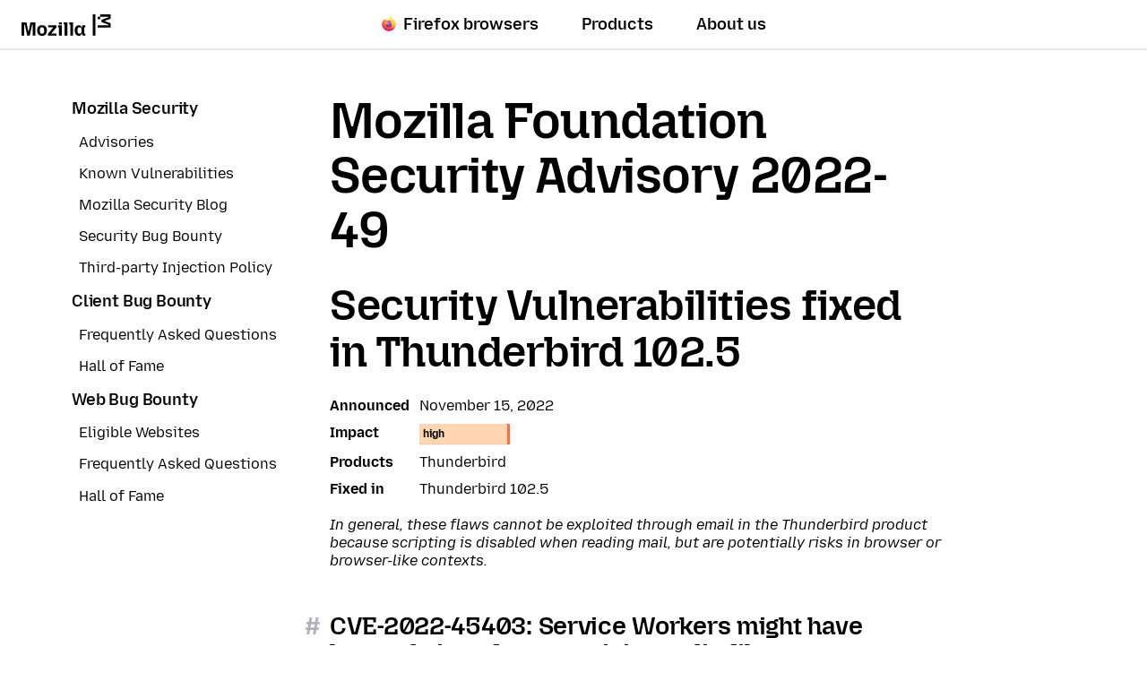

--- FILE ---
content_type: text/html; charset=utf-8
request_url: https://www.mozilla.org/en-US/security/advisories/mfsa2022-49/
body_size: 7440
content:












<!doctype html>

<html class="windows no-js" lang="en" dir="ltr" data-country-code="US" data-needs-consent="False" data-latest-firefox="147.0.1" data-esr-versions="140.7.0" data-gtm-container-id="GTM-MW3R8V" data-stub-attribution-rate="1.0" data-sentry-dsn="https://c3ab8514873549d5b3785ebc7fb83c80@o1069899.ingest.sentry.io/6260331" >
  <head>
    <meta charset="utf-8">

    



<script data-cfasync="false" src="https://transcend-cdn.com/cm/d556c3a1-e57c-4bdf-a490-390a1aebf6dd/airgap.js"></script>


    <!--[if !IE]><!-->
    <script src="https://www.mozilla.org/media/js/site.24ac077aca66.js"></script>

    
    <!--<![endif]-->

    <!--[if IE 9]>
    <script src="https://www.mozilla.org/media/js/site-ie.c7db1be2702b.js"></script>
    <![endif]-->

<!--


             _.-~-.
           7''  Q..\
        _7         (_
      _7  _/    _q.  /
    _7 . ___  /VVvv-'_                                            .
   7/ / /~- \_\\      '-._     .-'                      /       //
  ./ ( /-~-/||'=.__  '::. '-~'' {             ___   /  //     ./{
 V   V-~-~| ||   __''_   ':::.   ''~-~.___.-'' _/  // / {_   /  {  /
  VV/-~-~-|/ \ .'__'. '.    '::                     _ _ _        ''.
  / /~~~~||VVV/ /  \ )  \        _ __ ___   ___ ___(_) | | __ _   .::'
 / (~-~-~\\.-' /    \'   \::::. | '_ ` _ \ / _ \_  / | | |/ _` | :::'
/..\    /..\__/      '     '::: | | | | | | (_) / /| | | | (_| | ::'
vVVv    vVVv                 ': |_| |_| |_|\___/___|_|_|_|\__,_| ''

Hi there, nice to meet you!

Interested in having a direct impact on hundreds of millions of users? Join
Mozilla, and become part of a global community that’s helping to build a
brighter future for the Web.

Visit https://www.mozilla.org/careers to learn about our current job openings.
Visit https://www.mozilla.org/contribute for more ways to get involved and
help support Mozilla.
-->

    <meta name="viewport" content="width=device-width, initial-scale=1">
    

    
    <title>Security Vulnerabilities fixed in Thunderbird 102.5 — Mozilla</title>
    <meta name="description" content="">
    <meta property="og:type" content="website">
    <meta property="og:site_name" content="Mozilla">
    <meta property="og:locale" content="en_US">
    <meta property="og:url" content="https://www.mozilla.org/en-US/security/advisories/mfsa2022-49/">
    <meta property="og:image" content="https://www.mozilla.org/media/img/m24/og.3a69dffad83e.png">
    <meta property="og:title" content="Security Vulnerabilities fixed in Thunderbird 102.5">
    <meta property="og:description" content="">
    <meta property="fb:page_id" content="262134952380">
    <meta name="twitter:card" content="summary">
    <meta name="twitter:site" content="@mozilla">
    <meta name="twitter:domain" content="mozilla.org">
    <meta name="twitter:app:name:googleplay" content="Firefox">
    <meta name="twitter:app:id:googleplay" content="org.mozilla.firefox">
    <meta name="twitter:app:name:iphone" content="Firefox">
    <meta name="twitter:app:id:iphone" content="989804926">
    <meta name="twitter:app:name:ipad" content="Firefox">
    <meta name="twitter:app:id:ipad" content="989804926">
    <link rel="apple-touch-icon" type="image/png" sizes="180x180" href="https://www.mozilla.org/media/img/favicons/mozilla/apple-touch-icon.05aa000f6748.png">
    <link rel="icon" type="image/png" sizes="196x196" href="https://www.mozilla.org/media/img/favicons/mozilla/favicon-196x196.e143075360ea.png">
    <link rel="shortcut icon" href="https://www.mozilla.org/media/img/favicons/mozilla/favicon.d0be64e474b1.ico">
    <link rel="canonical" href="https://www.mozilla.org/en-US/security/advisories/mfsa2022-49/">
    
    <link rel="alternate" hreflang="en" href="https://www.mozilla.org/en-US/security/advisories/mfsa2022-49/" title="English">
        <link rel="alternate" hreflang="en-US" href="https://www.mozilla.org/en-US/security/advisories/mfsa2022-49/" title="English (USA)">
        
    
    
    <link href="https://mastodon.social/@mozilla" rel="me">

    <!--[if lt IE 9]>
      
      <script src="https://www.mozilla.org/media/js/ie/libs/html5shiv.a94a0b700fa2.js"></script>
    <![endif]-->

    <!--[if IE]>
      
      
        <link href="https://www.mozilla.org/media/css/common-old-ie.4d14f7a84a19.css" rel="stylesheet" type="text/css">
      
    <![endif]-->

    <!--[if !IE]><!-->
    
    
  
      <link href="https://www.mozilla.org/media/css/protocol-mozilla.54ea44c214ed.css" rel="stylesheet" type="text/css">
      
        <link href="https://www.mozilla.org/media/css/m24-navigation-and-footer.038277dadfff.css" rel="stylesheet" type="text/css">
      
      
    
  <link href="https://www.mozilla.org/media/css/basic-article.1dad27afc4ac.css" rel="stylesheet" type="text/css">


    
    
  <link href="https://www.mozilla.org/media/css/security.2e372637c886.css" rel="stylesheet" type="text/css">

    <!--<![endif]-->

    
      
    

    
    
      <!--[if IE 9]><!-->
        

<!--
Read more about our custom configuration and use of Google Analytics here:
https://bugzilla.mozilla.org/show_bug.cgi?id=1122305#c8
-->

<!-- Google Tag Manager -->
<!-- Customized for Mozilla.org-->
<!-- Region Container: NONE -->
<!-- Rollup Container: System Filtered -->
<!-- Site Container: NONE -->


    <script src="https://www.mozilla.org/media/js/gtm-snippet.b5b7c885f8fa.js"></script>

<!-- End Google Tag Manager -->
      <!--<![endif]-->
    
  </head>

  <body class="html-ltr mzp-t-mozilla " >
    <div id="strings"
      data-global-close="Close"
      data-global-next="Next"
      data-global-previous="Previous"
      ></div>

    
      

<aside class="moz-consent-banner" id="moz-consent-banner" role="region" aria-label="Cookie Banner" data-nosnippet="true" data-testid="consent-banner">
  <div class="moz-consent-banner-content">
    <h2 class="moz-consent-banner-heading">Help us improve your Mozilla experience</h2>
    <div class="moz-consent-banner-copy">
      <p>In addition to Cookies necessary for this site to function, we’d like your permission to set some additional Cookies to better understand your browsing needs and improve your experience. Rest assured — we value your privacy.</p>
      <div class="moz-consent-banner-controls">
        <button type="button" id="moz-consent-banner-button-accept" class="moz-consent-banner-button moz-consent-banner-button-accept" data-testid="consent-banner-accept-button">
          Accept All Additional Cookies
        </button>
        <button type="button" id="moz-consent-banner-button-reject" class="moz-consent-banner-button moz-consent-banner-button-reject" data-testid="consent-banner-reject-button">
          Reject All Additional Cookies
        </button>
        <a href="/en-US/privacy/websites/cookie-settings/">
          Cookie settings
        </a>
      </div>
    </div>
  </div>
</aside>
    

    
      


  

 


  





  



 <nav class="m24-navigation-refresh enable-main-nav-sticky m24-mzp-is-sticky" aria-label="Primary">
  <div class="m24-c-navigation-l-content">
    <div class="m24-c-navigation-container">
      <button class="m24-c-navigation-menu-button" type="button" aria-controls="m24-c-navigation-items" data-testid="m24-navigation-menu-button">Menu</button>
      <a class="m24-c-navigation-logo-link" href="/en-US/" data-link-text="mozilla home icon" data-link-position="nav">
        <img class="m24-c-navigation-logo-image" src="https://www.mozilla.org/media/img/logos/m24/lockup-black.f2ddba3f0724.svg" alt="Mozilla" width="101" height="24">
      </a>
      <div class="m24-c-navigation-items" id="m24-c-navigation-items" data-testid="m24-navigation-menu-items">
        <div class="m24-c-navigation-menu">
          <div class="m24-c-menu m24-mzp-is-basic">
            <ul class="m24-c-menu-category-list">
              

 

<li class="m24-c-menu-category m24-c-menu-category-has-icon">
  <a class="m24-c-menu-title" href="https://www.firefox.com?utm_source=www.mozilla.org&amp;utm_medium=referral&amp;utm_campaign=nav&amp;utm_content=firefox" data-testid="m24-navigation-link-firefox">
    <img src="https://www.mozilla.org/media/protocol/img/logos/firefox/browser/logo.eb1324e44442.svg" class="m24-c-menu-title-icon" width="16" height="16" alt="">
    Firefox browsers
  </a>
</li>
              



<li class="m24-c-menu-category mzp-has-drop-down mzp-js-expandable">
  <a class="m24-c-menu-title" href="/en-US/products/" aria-haspopup="true" aria-controls="m24-c-menu-panel-products" data-testid="m24-navigation-link-products">Products</a>
  <div class="m24-c-menu-panel" id="m24-c-menu-panel-products" data-testid="m24-navigation-panel-products">
    <div class="m24-c-menu-panel-container" data-testid="m24-navigation-menu-products">
      <button class="m24-c-menu-button-close" type="button" aria-controls="m24-c-menu-panel-products">Close Products menu</button>
      <div class="m24-c-menu-panel-content">
        <ul class="m24-mzp-l-content">
          <li>
            <section class="m24-c-menu-item mzp-has-icon">
              <a class="m24-c-menu-item-link" href="/en-US/products/vpn/" data-link-text="Mozilla VPN" data-link-position="topnav - products" data-testid="m24-navigation-menu-link-products-vpn">
                <img loading="lazy" src="https://www.mozilla.org/media/protocol/img/logos/mozilla/vpn/logo.c648f487bfb8.svg" class="m24-c-menu-item-icon" width="32" height="32" alt="">
                <h2 class="m24-c-menu-item-title">Mozilla VPN</h2>
              </a>
            </section>
          </li>
          <li>
            <section class="m24-c-menu-item mzp-has-icon">
              
                
              
              <a class="m24-c-menu-item-link" href="/en-US/products/monitor/" data-link-text="Mozilla Monitor" data-link-position="topnav - products">
                <img loading="lazy" src="https://www.mozilla.org/media/protocol/img/logos/firefox/monitor/logo.d97e5516f9e6.svg" class="m24-c-menu-item-icon" width="32" height="32" alt="">
                <h2 class="m24-c-menu-item-title">Mozilla Monitor</h2>
              </a>
            </section>
          </li>
          <li>
            <section class="m24-c-menu-item mzp-has-icon">
              <a class="m24-c-menu-item-link" href="https://relay.firefox.com/?utm_source=www.mozilla.org&amp;utm_medium=referral&amp;utm_campaign=nav&amp;utm_content=products" data-link-text="Firefox Relay" data-link-position="topnav - products">
                <img loading="lazy" src="https://www.mozilla.org/media/protocol/img/logos/firefox/relay/logo.d42a8b52e44c.svg" class="m24-c-menu-item-icon" width="32" height="32" alt="">
                <h2 class="m24-c-menu-item-title">Firefox Relay</h2>
              </a>
            </section>
          </li>
          <li>
            <section class="m24-c-menu-item mzp-has-icon">
              <a class="m24-c-menu-item-link" href="https://developer.mozilla.org/plus?utm_source=www.mozilla.org&amp;utm_medium=referral&amp;utm_campaign=nav&amp;utm_content=products" data-link-text="MDN Plus" data-link-position="topnav - products">
                <img loading="lazy" src="https://www.mozilla.org/media/img/logos/mdn/mdn-plus-logo.c615b46ca4ce.svg" class="m24-c-menu-item-icon" width="32" height="32" alt="">
                <h2 class="m24-c-menu-item-title">MDN Plus</h2>
              </a>
            </section>
          </li>
          <li>
            <section class="m24-c-menu-item mzp-has-icon">
              <a class="m24-c-menu-item-link" href="https://www.thunderbird.net/?utm_source=www.mozilla.org&amp;utm_medium=referral&amp;utm_campaign=nav&amp;utm_content=products" data-link-text="Thunderbird" data-link-position="topnav - products">
                <img loading="lazy" src="https://www.mozilla.org/media/img/logos/thunderbird/logo-thunderbird.121e9c0fed45.svg" class="m24-c-menu-item-icon" width="32" height="32" alt="">
                <h2 class="m24-c-menu-item-title">Thunderbird</h2>
              </a>
            </section>
          </li>
        </ul>
        <p class="m24-c-menu-category-link">
          <a href="/en-US/products/" data-link-text="Go to all browsers and products" data-link-position="topnav - products">
            All products
            <svg xmlns="http://www.w3.org/2000/svg" width="16" height="16" viewBox="0 0 16 16"><path fill="currentColor" d="m7.24 1.36 5.89 5.89H0v1.5h13.13l-5.89 5.89L8.3 15.7 16 8 8.3.3z"/></svg>
          </a>
        </p>
      </div>
    </div><!-- close .m24-c-menu-panel-container -->
  </div><!-- close .m24-c-menu-panel -->
</li><!-- close products -->
              

 

 <li class="m24-c-menu-category mzp-has-drop-down mzp-js-expandable">
   <a class="m24-c-menu-title" href="/en-US/about/" aria-haspopup="true" aria-controls="m24-c-menu-panel-about" data-testid="m24-navigation-link-about-us">About us</a>
   <div class="m24-c-menu-panel" id="m24-c-menu-panel-about" data-testid="m24-navigation-menu-about-us">
     <div class="m24-c-menu-panel-container">
       <button class="m24-c-menu-button-close" type="button" aria-controls="m24-c-menu-panel-about">Close About us menu</button>
       <div class="m24-c-menu-panel-content multi-column">
        <div class="m24-mzp-l-content-container">
          <p>Our Mission</p>
          <ul class="m24-mzp-l-content">
            <li>
              <section class="m24-c-menu-item">
                <a class="m24-c-menu-item-link" href="/en-US/about/" data-link-text="About Mozilla" data-link-position="topnav - about">
                  <h2 class="m24-c-menu-item-title">About Mozilla</h2>
                </a>
              </section>
            </li>
            <li>
              <section class="m24-c-menu-item">
                <a class="m24-c-menu-item-link" href="/en-US/about/manifesto/" data-link-text="The Mozilla manifesto" data-link-position="topnav - about">
                  <h2 class="m24-c-menu-item-title">The Mozilla Manifesto</h2>
                </a>
              </section>
            </li>
            <li>
              <section class="m24-c-menu-item">
                <a class="m24-c-menu-item-link" href="/en-US/contribute/" data-link-text="Get Involved" data-link-position="topnav - about">
                  <h2 class="m24-c-menu-item-title">Get Involved</h2>
                </a>
              </section>
            </li>
            <li>
              <section class="m24-c-menu-item">
                <a class="m24-c-menu-item-link" href="https://blog.mozilla.org/?utm_source=www.mozilla.org&amp;utm_medium=referral&amp;utm_campaign=nav&amp;utm_content=about-us" data-link-text="Blog" data-link-position="topnav - about">
                  <h2 class="m24-c-menu-item-title">Blog</h2>
                </a>
              </section>
            </li>
           </ul>
        </div>
        <div class="m24-mzp-l-content-container">
          <p>Our Work</p>
          <ul class="m24-mzp-l-content">
            <li>
              <section class="m24-c-menu-item">
                <a class="m24-c-menu-item-link" href="https://www.mozillafoundation.org/?utm_source=www.mozilla.org&amp;utm_medium=referral&amp;utm_campaign=nav&amp;utm_content=about-us" data-link-text="Mozilla Foundation" data-link-position="topnav - about">
                  <h2 class="m24-c-menu-item-title">Mozilla Foundation</h2>
                </a>
              </section>
            </li>
            <li>
              <section class="m24-c-menu-item">
                <a class="m24-c-menu-item-link" href="https://www.mozilla.ai/?utm_source=www.mozilla.org&amp;utm_medium=referral&amp;utm_campaign=nav&amp;utm_content=about-us" data-link-text="Mozilla.ai" data-link-position="topnav - about">
                  <h2 class="m24-c-menu-item-title">Mozilla.ai</h2>
                </a>
              </section>
            </li>
            <li>
              <section class="m24-c-menu-item">
                <a class="m24-c-menu-item-link" href="https://mozilla.vc/?utm_source=www.mozilla.org&amp;utm_medium=referral&amp;utm_campaign=nav&amp;utm_content=about-us" data-link-text="Mozilla Ventures" data-link-position="topnav - about">
                  <h2 class="m24-c-menu-item-title">Mozilla Ventures</h2>
                </a>
              </section>
            </li>
            <li>
              <section class="m24-c-menu-item">
                <a class="m24-c-menu-item-link" href="/en-US/advertising/" data-link-text="Mozilla Ads" data-link-position="topnav - about">
                  <h2 class="m24-c-menu-item-title">Mozilla Advertising</h2>
                </a>
              </section>
            </li>
            <li>
              <section class="m24-c-menu-item">
                <a class="m24-c-menu-item-link" href="https://builders.mozilla.org/?utm_source=www.mozilla.org&amp;utm_medium=referral&amp;utm_campaign=nav&amp;utm_content=about-us" data-link-text="Mozilla Builders" data-link-position="topnav - about">
                  <h2 class="m24-c-menu-item-title">Mozilla Builders</h2>
                </a>
              </section>
            </li>
            <li>
              <section class="m24-c-menu-item">
                <a class="m24-c-menu-item-link" href="https://newproducts.mozilla.org/?utm_source=www.mozilla.org&amp;utm_medium=referral&amp;utm_campaign=nav&amp;utm_content=about-us" data-link-text="Mozilla New Products" data-link-position="topnav - about">
                  <h2 class="m24-c-menu-item-title">Mozilla New Products</h2>
                </a>
              </section>
            </li>
           </ul>
        </div>
       </div>
     </div><!-- close .m24-c-menu-panel-container -->
   </div><!-- close .m24-c-menu-panel -->
 </li><!-- close about us -->
            </ul>
          </div>
        </div><!-- close .m24-c-navigation-menu -->
      </div><!-- close .m24-c-navigation-items -->
      <blink class="spacer-gif"></blink>
    </div><!-- close .m24-c-navigation-container -->
  </div><!-- close .m24-c-navigation-l-content -->
</nav>

    

    

    <div id="outer-wrapper">
      
  
  <div id="main-content" class="mzp-l-content mzp-has-sidebar mzp-l-sidebar-left">
    
      <aside class="mzp-l-sidebar" aria-label="Menu">
        
  <nav class="mzp-c-sidemenu">

    <div class="mzp-c-sidemenu-summary mzp-js-toggle" data-testid="sidebar-menu-toggle">
      <h2 class="mzp-c-sidemenu-label">Menu</h2>
      <ul>
        <li>Mozilla Security</li>
        
          
            
          
            
          
            
          
            
          
            
          
            
          
        
          
            
          
            
          
            
          
        
          
            
          
            
          
            
          
            
          
        
      </ul>
    </div>
    <section class="mzp-c-sidemenu-main" id="sidebar-menu" data-testid="sidebar-menu-main">
      

        <h2 class="mzp-c-sidemenu-title ">
          <a href="/en-US/security/">Mozilla Security</a>
        </h2>

        <ul>
        
          
        
          
          <li >
            <a href="/en-US/security/advisories/">Advisories</a>
          </li>
          
        
          
          <li >
            <a href="/en-US/security/known-vulnerabilities/">Known Vulnerabilities</a>
          </li>
          
        
          
          <li >
            <a href="https://blog.mozilla.com/security/">Mozilla Security Blog</a>
          </li>
          
        
          
          <li >
            <a href="/en-US/security/bug-bounty/">Security Bug Bounty</a>
          </li>
          
        
          
          <li >
            <a href="/en-US/security/third-party-software-injection/">Third-party Injection Policy</a>
          </li>
          
        
        </ul>
      

        <h2 class="mzp-c-sidemenu-title ">
          <a href="/en-US/security/client-bug-bounty/">Client Bug Bounty</a>
        </h2>

        <ul>
        
          
        
          
          <li >
            <a href="/en-US/security/bug-bounty/faq/">Frequently Asked Questions</a>
          </li>
          
        
          
          <li >
            <a href="/en-US/security/bug-bounty/hall-of-fame/">Hall of Fame</a>
          </li>
          
        
        </ul>
      

        <h2 class="mzp-c-sidemenu-title ">
          <a href="/en-US/security/web-bug-bounty/">Web Bug Bounty</a>
        </h2>

        <ul>
        
          
        
          
          <li >
            <a href="/en-US/security/bug-bounty/web-eligible-sites/">Eligible Websites</a>
          </li>
          
        
          
          <li >
            <a href="/en-US/security/bug-bounty/faq-webapp/">Frequently Asked Questions</a>
          </li>
          
        
          
          <li >
            <a href="/en-US/security/bug-bounty/web-hall-of-fame/">Hall of Fame</a>
          </li>
          
        
        </ul>
      
    </section>
  </nav>

        
        
      </aside>
    

    <main class="mzp-l-main">
      <article class="mzp-c-article">
        
  <div class="advisory">
    <header>
      <h1 class="mzp-c-article-title">Mozilla Foundation Security Advisory 2022-49</h1>
    </header>

    <h2>Security Vulnerabilities fixed in Thunderbird 102.5</h2>

    <dl class="summary">
      
        <dt>Announced</dt>
        <dd>November 15, 2022</dd>
      
      
      
      
        <dt>Impact</dt>
        <dd><span class="level high">high</span></dd>
      
      <dt>Products</dt>
      <dd>Thunderbird</dd>
      <dt>Fixed in</dt>
      <dd>
        <ul>
          
            <li>Thunderbird 102.5</li>
          
        </ul>
      </dd>
      
    </dl>

    <p><em>In general, these flaws cannot be exploited through email in the Thunderbird product because scripting is disabled when reading mail, but are potentially risks in browser or browser-like contexts.</em></p>



<section class="cve">
  <h4 id="CVE-2022-45403" class="level-heading">
    <a href="#CVE-2022-45403"><span class="anchor">#</span>CVE-2022-45403: Service Workers might have learned size of cross-origin media files</a>
  </h4>
  <dl class="summary">
    <dt>Reporter</dt>
    <dd>Anne van Kesteren and Karl Tomlinson</dd>
    <dt>Impact</dt>
    <dd><span class="level high">high</span></dd>
  </dl>
  
    <h5>Description</h5>
    <p>Service Workers should not be able to infer information about opaque cross-origin responses; but timing information for cross-origin media combined with Range requests might have allowed them to determine the presence or length of a media file.</p>
  
  
    <h5>References</h5>
    <ul>
      <li><a href="https://bugzilla.mozilla.org/show_bug.cgi?id=1762078">Bug 1762078</a></li>
    </ul>
  
</section>



<section class="cve">
  <h4 id="CVE-2022-45404" class="level-heading">
    <a href="#CVE-2022-45404"><span class="anchor">#</span>CVE-2022-45404: Fullscreen notification bypass</a>
  </h4>
  <dl class="summary">
    <dt>Reporter</dt>
    <dd>Irvan Kurniawan</dd>
    <dt>Impact</dt>
    <dd><span class="level high">high</span></dd>
  </dl>
  
    <h5>Description</h5>
    <p>Through a series of popup and <code>window.print()</code> calls, an attacker can cause a window to go fullscreen without the user seeing the notification prompt, resulting in potential user confusion or spoofing attacks.</p>
  
  
    <h5>References</h5>
    <ul>
      <li><a href="https://bugzilla.mozilla.org/show_bug.cgi?id=1790815">Bug 1790815</a></li>
    </ul>
  
</section>



<section class="cve">
  <h4 id="CVE-2022-45405" class="level-heading">
    <a href="#CVE-2022-45405"><span class="anchor">#</span>CVE-2022-45405: Use-after-free in InputStream implementation</a>
  </h4>
  <dl class="summary">
    <dt>Reporter</dt>
    <dd>Atte Kettunen</dd>
    <dt>Impact</dt>
    <dd><span class="level high">high</span></dd>
  </dl>
  
    <h5>Description</h5>
    <p>Freeing arbitrary <code>nsIInputStream</code>'s on a different thread than creation could have led to a use-after-free and potentially exploitable crash.</p>
  
  
    <h5>References</h5>
    <ul>
      <li><a href="https://bugzilla.mozilla.org/show_bug.cgi?id=1791314">Bug 1791314</a></li>
    </ul>
  
</section>



<section class="cve">
  <h4 id="CVE-2022-45406" class="level-heading">
    <a href="#CVE-2022-45406"><span class="anchor">#</span>CVE-2022-45406: Use-after-free of a JavaScript Realm</a>
  </h4>
  <dl class="summary">
    <dt>Reporter</dt>
    <dd>Samuel Groß</dd>
    <dt>Impact</dt>
    <dd><span class="level high">high</span></dd>
  </dl>
  
    <h5>Description</h5>
    <p>If an out-of-memory condition occurred when creating a JavaScript global, a JavaScript realm may be deleted while references to it lived on in a BaseShape. This could lead to a use-after-free causing a potentially exploitable crash.</p>
  
  
    <h5>References</h5>
    <ul>
      <li><a href="https://bugzilla.mozilla.org/show_bug.cgi?id=1791975">Bug 1791975</a></li>
    </ul>
  
</section>



<section class="cve">
  <h4 id="CVE-2022-45408" class="level-heading">
    <a href="#CVE-2022-45408"><span class="anchor">#</span>CVE-2022-45408: Fullscreen notification bypass via windowName</a>
  </h4>
  <dl class="summary">
    <dt>Reporter</dt>
    <dd>Irvan Kurniawan</dd>
    <dt>Impact</dt>
    <dd><span class="level high">high</span></dd>
  </dl>
  
    <h5>Description</h5>
    <p>Through a series of popups that reuse windowName, an attacker can cause a window to go fullscreen without the user seeing the notification prompt, resulting in potential user confusion or spoofing attacks.</p>
  
  
    <h5>References</h5>
    <ul>
      <li><a href="https://bugzilla.mozilla.org/show_bug.cgi?id=1793829">Bug 1793829</a></li>
    </ul>
  
</section>



<section class="cve">
  <h4 id="CVE-2022-45409" class="level-heading">
    <a href="#CVE-2022-45409"><span class="anchor">#</span>CVE-2022-45409: Use-after-free in Garbage Collection</a>
  </h4>
  <dl class="summary">
    <dt>Reporter</dt>
    <dd>Gary Kwong</dd>
    <dt>Impact</dt>
    <dd><span class="level high">high</span></dd>
  </dl>
  
    <h5>Description</h5>
    <p>The garbage collector could have been aborted in several states and zones and <code>GCRuntime::finishCollection</code> may not have been called, leading to a use-after-free and potentially exploitable crash</p>
  
  
    <h5>References</h5>
    <ul>
      <li><a href="https://bugzilla.mozilla.org/show_bug.cgi?id=1796901">Bug 1796901</a></li>
    </ul>
  
</section>



<section class="cve">
  <h4 id="CVE-2022-45410" class="level-heading">
    <a href="#CVE-2022-45410"><span class="anchor">#</span>CVE-2022-45410: ServiceWorker-intercepted requests bypassed SameSite cookie policy</a>
  </h4>
  <dl class="summary">
    <dt>Reporter</dt>
    <dd>Dongsung Kim</dd>
    <dt>Impact</dt>
    <dd><span class="level moderate">moderate</span></dd>
  </dl>
  
    <h5>Description</h5>
    <p>When a ServiceWorker intercepted a request with <code>FetchEvent</code>, the origin of the request was lost after the ServiceWorker took ownership of it.  This had the effect of negating SameSite cookie protections.  This was addressed in the spec and then in browsers.</p>
  
  
    <h5>References</h5>
    <ul>
      <li><a href="https://bugzilla.mozilla.org/show_bug.cgi?id=1658869">Bug 1658869</a></li>
    </ul>
  
</section>



<section class="cve">
  <h4 id="CVE-2022-45411" class="level-heading">
    <a href="#CVE-2022-45411"><span class="anchor">#</span>CVE-2022-45411: Cross-Site Tracing was possible via non-standard override headers</a>
  </h4>
  <dl class="summary">
    <dt>Reporter</dt>
    <dd>scarlet</dd>
    <dt>Impact</dt>
    <dd><span class="level moderate">moderate</span></dd>
  </dl>
  
    <h5>Description</h5>
    <p>Cross-Site Tracing occurs when a server will echo a request back via the Trace method, allowing an XSS attack to access to authorization headers and cookies inaccessible to JavaScript (such as cookies protected by HTTPOnly).  To mitigate this attack, browsers placed limits on <code>fetch()</code> and XMLHttpRequest; however some webservers have implemented non-standard headers such as <code>X-Http-Method-Override</code> that override the HTTP method, and made this attack possible again.  Thunderbird has applied the same mitigations to the use of this and similar headers.</p>
  
  
    <h5>References</h5>
    <ul>
      <li><a href="https://bugzilla.mozilla.org/show_bug.cgi?id=1790311">Bug 1790311</a></li>
    </ul>
  
</section>



<section class="cve">
  <h4 id="CVE-2022-45412" class="level-heading">
    <a href="#CVE-2022-45412"><span class="anchor">#</span>CVE-2022-45412: Symlinks may resolve to partially uninitialized buffers</a>
  </h4>
  <dl class="summary">
    <dt>Reporter</dt>
    <dd>Armin Ebert</dd>
    <dt>Impact</dt>
    <dd><span class="level moderate">moderate</span></dd>
  </dl>
  
    <h5>Description</h5>
    <p>When resolving a symlink such as <code>file:///proc/self/fd/1</code>, an error message may be produced where the symlink was resolved to a string containing uninitialized memory in the buffer. <br><em>This bug only affects Thunderbird on Unix-based operated systems (Android, Linux, MacOS). Windows is unaffected.</em></p>
  
  
    <h5>References</h5>
    <ul>
      <li><a href="https://bugzilla.mozilla.org/show_bug.cgi?id=1791029">Bug 1791029</a></li>
    </ul>
  
</section>



<section class="cve">
  <h4 id="CVE-2022-45416" class="level-heading">
    <a href="#CVE-2022-45416"><span class="anchor">#</span>CVE-2022-45416: Keystroke Side-Channel Leakage</a>
  </h4>
  <dl class="summary">
    <dt>Reporter</dt>
    <dd>Erik Kraft, Martin Schwarzl, and Andrew McCreight</dd>
    <dt>Impact</dt>
    <dd><span class="level moderate">moderate</span></dd>
  </dl>
  
    <h5>Description</h5>
    <p>Keyboard events reference strings like "KeyA" that were at fixed, known, and widely-spread addresses. Cache-based timing attacks such as Prime+Probe could have possibly figured out which keys were being pressed.</p>
  
  
    <h5>References</h5>
    <ul>
      <li><a href="https://bugzilla.mozilla.org/show_bug.cgi?id=1793676">Bug 1793676</a></li>
    </ul>
  
</section>



<section class="cve">
  <h4 id="CVE-2022-45418" class="level-heading">
    <a href="#CVE-2022-45418"><span class="anchor">#</span>CVE-2022-45418: Custom mouse cursor could have been drawn over browser UI</a>
  </h4>
  <dl class="summary">
    <dt>Reporter</dt>
    <dd>Hafiizh</dd>
    <dt>Impact</dt>
    <dd><span class="level moderate">moderate</span></dd>
  </dl>
  
    <h5>Description</h5>
    <p>If a custom mouse cursor is specified in CSS, under certain circumstances the cursor could have been drawn over the browser UI, resulting in potential user confusion or spoofing attacks.</p>
  
  
    <h5>References</h5>
    <ul>
      <li><a href="https://bugzilla.mozilla.org/show_bug.cgi?id=1795815">Bug 1795815</a></li>
    </ul>
  
</section>



<section class="cve">
  <h4 id="CVE-2022-45420" class="level-heading">
    <a href="#CVE-2022-45420"><span class="anchor">#</span>CVE-2022-45420: Iframe contents could be rendered outside the iframe</a>
  </h4>
  <dl class="summary">
    <dt>Reporter</dt>
    <dd>Suhwan Song of SNU CompSec Lab</dd>
    <dt>Impact</dt>
    <dd><span class="level low">low</span></dd>
  </dl>
  
    <h5>Description</h5>
    <p>Use tables inside of an iframe, an attacker could have caused iframe contents to be rendered outside the boundaries of the iframe, resulting in potential user confusion or spoofing attacks.</p>
  
  
    <h5>References</h5>
    <ul>
      <li><a href="https://bugzilla.mozilla.org/show_bug.cgi?id=1792643">Bug 1792643</a></li>
    </ul>
  
</section>



<section class="cve">
  <h4 id="CVE-2022-45421" class="level-heading">
    <a href="#CVE-2022-45421"><span class="anchor">#</span>CVE-2022-45421: Memory safety bugs fixed in Thunderbird 102.5</a>
  </h4>
  <dl class="summary">
    <dt>Reporter</dt>
    <dd>Mozilla developers</dd>
    <dt>Impact</dt>
    <dd><span class="level high">high</span></dd>
  </dl>
  
    <h5>Description</h5>
    <p>Mozilla developers Andrew McCreight and Gabriele Svelto reported memory safety bugs present in Thunderbird 102.4. Some of these bugs showed evidence of memory corruption and we presume that with enough effort some of these could have been exploited to run arbitrary code.</p>
  
  
    <h5>References</h5>
    <ul>
      <li><a href="https://bugzilla.mozilla.org/buglist.cgi?bug_id=1767920%2C1789808%2C1794061">Memory safety bugs fixed in Thunderbird 102.5</a></li>
    </ul>
  
</section>

  </div>

      </article>
    </main>
  </div>

  


      
        




  

 <footer class="moz24-footer" id="colophon" role="contentinfo">
  
  <div class="moz24-footer-content">
    <div class="moz24-footer-primary">
      <div class="moz24-footer-sections-container">
        <div class="moz24-footer-advertising">
          <div class="moz24-footer-advertising-wrapper">
            <h2>
              <img src="https://www.mozilla.org/media/img/logos/mozilla/ads/Mozilla_Ads_Logo.6ed26d0eac2b.svg" alt="Mozilla Ads" width="250" height="33" class="moz24-footer-advertising-logo">
            </h2>
            
              <p>Add trust to your ad buy.</p>
            
            <a class="moz24-footer-advertising-link" href="/en-US/advertising/" data-link-position="footer" data-link-text="Learn more">
              <span class="mzp-c-button-icon-text">Learn more <span>about Mozilla Ads</span></span>
              <span class="mzp-c-button-icon-end">
                <svg xmlns="http://www.w3.org/2000/svg" width="16" height="16" viewBox="0 0 16 16"><path fill="currentColor" d="m7.24 1.36 5.89 5.89H0v1.5h13.13l-5.89 5.89L8.3 15.7 16 8 8.3.3z"/></svg>
              </span>
            </a>
          </div>
        </div>
        <div class="moz24-footer-links">
          <section>
            <h2 class="moz24-footer-label" data-testid="footer-heading-company">
              Company
            </h2>
            <ul class="moz24-footer-primary-list" data-testid="footer-list-company">
              <li><a href="/en-US/about/leadership/" data-link-position="footer" data-link-text="Leadership">Leadership</a></li>
              <li><a href="https://blog.mozilla.org/category/mozilla/news/?utm_source=www.mozilla.org&amp;utm_medium=referral&amp;utm_campaign=footer&utm_content=company" data-link-position="footer" data-link-text="Press Center">Press Center</a></li>
              <li><a href="/en-US/careers/" data-link-position="footer" data-link-text="Careers">Careers</a></li>
              <li><a href="/en-US/contact/" data-link-position="footer" data-link-text="Contact">Contact</a></li>
            
            </ul>
          </section>

          <section>
            <h2 class="moz24-footer-label" data-testid="footer-heading-support">
              Support
            </h2>
            <ul class="moz24-footer-primary-list" data-testid="footer-list-support">
              <li><a href="https://support.mozilla.org/?utm_source=www.mozilla.org&amp;utm_medium=referral&amp;utm_campaign=footer&utm_content=support" data-link-position="footer" data-link-text="Product Help">Product Help</a></li>
              <li><a href="https://bugzilla.mozilla.org/?utm_source=www.mozilla.org&amp;utm_medium=referral&amp;utm_campaign=footer&utm_content=support" data-link-position="footer" data-link-text="File a Bug">File a Bug</a></li>
              <li><a href="https://pontoon.mozilla.org/?utm_source=www.mozilla.org&amp;utm_medium=referral&amp;utm_campaign=footer&utm_content=support" data-link-position="footer" data-link-text="Localise Mozilla">Localize Mozilla</a></li>
              <li><a href="/en-US/security/" data-link-position="footer" data-link-text="Security">Security</a></li>
            </ul>
          </section>

          <section>
            <h2 class="moz24-footer-label" data-testid="footer-heading-developers">
              Developers
            </h2>
            <ul class="moz24-footer-primary-list" data-testid="footer-list-developers">
              <li><a href="https://www.firefox.com/channel/desktop/developer/?utm_source=www.mozilla.org&amp;utm_medium=referral&amp;utm_campaign=footer" data-link-position="footer" data-link-text="Firefox Developer Edition">Developer Edition</a></li>
              <li><a href="https://www.firefox.com/browsers/enterprise/?utm_source=www.mozilla.org&amp;utm_medium=referral&amp;utm_campaign=footer" data-link-position="footer" data-link-text="Firefox for Enterprise">Enterprise</a></li>
              <li><a href="https://firefox-source-docs.mozilla.org/devtools-user/?utm_source=www.mozilla.org&amp;utm_medium=referral&amp;utm_campaign=footer&utm_content=developers" rel="external" data-link-position="footer" data-link-text="Tools">Tools</a></li>
              <li><a href="https://developer.mozilla.org/?utm_source=www.mozilla.org&amp;utm_medium=referral&amp;utm_campaign=footer" data-link-position="footer" data-link-text="MDN">MDN</a></li>
              <li><a href="https://www.firefox.com/firefox/147.0.1/releasenotes/?utm_source=www.mozilla.org&amp;utm_medium=referral&amp;utm_campaign=footer" data-link-position="footer" data-link-text="Firefox Release Notes">Firefox Release Notes</a></li>
            </ul>
          </section>
        </div>
        <div class="moz24-footer-socials">
          <div class="moz24-footer-refresh-social-wrapper">
            <h2 class="moz24-footer-heading-social">Follow @Mozilla</h2>
            <ul class="moz24-footer-social-links">
              <li><a class="bluesky" href="https://bsky.app/profile/mozilla.org" data-link-position="footer" data-link-text="Bluesky (@mozilla.org)" translate="no">Bluesky<span> (@mozilla.org)</span></a></li>
              <li><a class="instagram" href="https://www.instagram.com/mozilla/" data-link-position="footer" data-link-text="Instagram (@mozilla)">Instagram<span> (@mozilla)</span></a></li>
              <li><a class="linkedin" href="https://www.linkedin.com/company/mozilla-corporation/" data-link-position="footer" data-link-text="LinkedIn (@mozilla)">LinkedIn<span> (@mozilla)</span></a></li>
              <li><a class="tiktok" href="https://www.tiktok.com/@mozilla" data-link-position="footer" data-link-text="TikTok (@mozilla)">TikTok<span> (@mozilla)</span></a></li>
              <li><a class="spotify" href="https://open.spotify.com/show/0vT7LJMeVDxyQ2ZamHKu08?si=_uDRD6bRR_6M5YZyISGXgA" data-link-position="footer" data-link-text="Spotify (@mozilla)">Spotify<span> (@mozilla)</span></a></li>
            </ul>
          </div>
          <div class="moz24-footer-refresh-social-wrapper">
            <h2 class="moz24-footer-heading-social">Follow @Firefox</h2>
            <ul class="moz24-footer-social-links">
              <li><a class="bluesky" href="https://bsky.app/profile/firefox.com" data-link-position="footer" data-link-text="Bluesky (@firefox.com)" translate="no">Bluesky<span> (@firefox.com)</span></a></li>
              <li><a class="instagram" href="https://www.instagram.com/firefox/" data-link-position="footer" data-link-text="Instagram (@firefox)">Instagram<span> (@firefox)</span></a></li>
              <li><a class="youtube" href="https://www.youtube.com/user/firefoxchannel" data-link-position="footer" data-link-text="YouTube (@firefoxchannel)">YouTube<span> (@firefoxchannel)</span></a></li>
              <li><a class="tiktok" href="https://www.tiktok.com/@firefox" data-link-position="footer" data-link-text="TikTok (@firefox)">TikTok<span> (@firefox)</span></a></li>
            </ul>
          </div>
        </div>
      </div>
    </div>
    <div class="moz24-footer-actions">
      <a class="moz24-footer-donate" href="https://www.mozillafoundation.org/?form=moco-donate-footer" data-link-text="Donate">
        <span class="mzp-c-button-icon-start">
          <svg xmlns="http://www.w3.org/2000/svg" width="16" height="16" viewBox="0 0 16 16"><g clip-path="url(#a)"><path fill="currentColor" d="M14.8 8.25c.77-.77 1.2-1.8 1.2-2.9a4.094 4.094 0 0 0-4.1-4.1c-1.1 0-2.12.43-2.9 1.2L7.99 3.46 6.98 2.45c-.77-.77-1.8-1.2-2.9-1.2a4.094 4.094 0 0 0-4.1 4.1c0 1.1.43 2.12 1.2 2.9l6.8 6.8 6.8-6.8zM1.5 5.35c0-.7.27-1.35.76-1.83.49-.49 1.14-.76 1.84-.76s1.34.27 1.84.76l2.07 2.07 2.07-2.07c.98-.98 2.69-.98 3.67 0a2.595 2.595 0 0 1 0 3.67l-5.74 5.74-5.75-5.74c-.49-.49-.76-1.14-.76-1.84"/></g><defs><clipPath id="a"><path d="M0 0h16v16H0z"/></clipPath></defs></svg>
        </span>
        <span class="mzp-c-button-icon-text">Donate</span>
      </a>
      <div class="moz24-footer-language">
        
       </div>
    </div>
    <div class="moz24-footer-secondary">
      <div class="moz24-footer-legal">
        <p class="moz24-footer-license" rel="license">
          
          
          Visit <a href="/en-US/" data-link-position="footer" data-link-text="Mozilla Corporation">Mozilla Corporation’s</a> not-for-profit parent, <a href="https://www.mozillafoundation.org/?utm_source=www.mozilla.org&amp;utm_medium=referral&amp;utm_campaign=footer" rel="external noopener" data-link-position="footer" data-link-text="Mozilla Foundation">Mozilla Foundation</a>.<br>
          Portions of this content are ©1998–2026 by individual mozilla.org contributors. Content available under a <a rel="license" href="/en-US/foundation/licensing/website-content/">Creative Commons license</a>.
        </p>
        <ul class="moz24-footer-terms">
          <li><a href="/en-US/privacy/websites/" data-link-position="footer" data-link-text="Privacy">Website Privacy Notice</a></li>
          <li>
            
            <a href="/en-US/privacy/websites/cookie-settings/" data-link-position="footer" data-link-text="Cookies">Cookies</a>
          </li>
          <li><a href="/en-US/about/legal/" data-link-position="footer" data-link-text="Legal">Legal</a></li>
          <li><a href="/en-US/about/governance/policies/participation/" data-link-position="footer" data-link-text="Community Participation Guidelines">Community Participation Guidelines</a></li>
          
            <li><a href="/en-US/about/this-site/" data-link-position="footer" data-link-text="About this site">About this site</a></li>
          
        </ul>
      </div>
    </div>
    <img loading="lazy" class="moz24-footer-logo-image-bottom" src="https://www.mozilla.org/media/img/logos/m24/wordmark-white.2d673bb5b33a.svg" alt="" width="1376" height="285">
  </div>
</footer>


  


      

      
      
    </div>

    
    
      
        <!--[if !IE]><!-->
          
          <script src="https://www.mozilla.org/media/js/sentry.c634abfeefb4.js"></script>
        <!--<![endif]-->
      
    

    
  
      <!--[if !IE]><!-->
        
        <script src="https://www.mozilla.org/media/js/lib.7cb1e204ce21.js"></script>
        <script src="https://www.mozilla.org/media/js/fxa.f30434397531.js"></script>
        <script src="https://www.mozilla.org/media/js/data.024ac2959f4a.js"></script>
        
          <script src="https://www.mozilla.org/media/js/m24-ui.e8f3c854ae69.js"></script>
        
      <!--<![endif]-->

      <!--[if IE 9]>
        
        <script src="https://www.mozilla.org/media/js/lib-ie.cf16e08599c3.js"></script>
      <![endif]-->
    
  <!--[if !IE]><!-->
    <script src="https://www.mozilla.org/media/js/basic-article.10832c852234.js"></script>
    <script src="https://www.mozilla.org/media/js/newsletter.988c40f6c26c.js"></script>
  <!--<![endif]-->


    
    
      
        <!--[if IE 9]><!-->
          
          <script src="https://www.mozilla.org/media/js/stub-attribution.819aeb6b157b.js"></script>
        <!--<![endif]-->
      
    

    <!--[if !IE]><!-->
    
    
      
    

    

    
    <!--<![endif]-->

    
    <!--[if IE 9]><!-->
      
      <script src="https://www.mozilla.org/media/js/consent-banner.497ea1aa3e76.js"></script>
    <!--<![endif]-->
    
  </body>
</html>